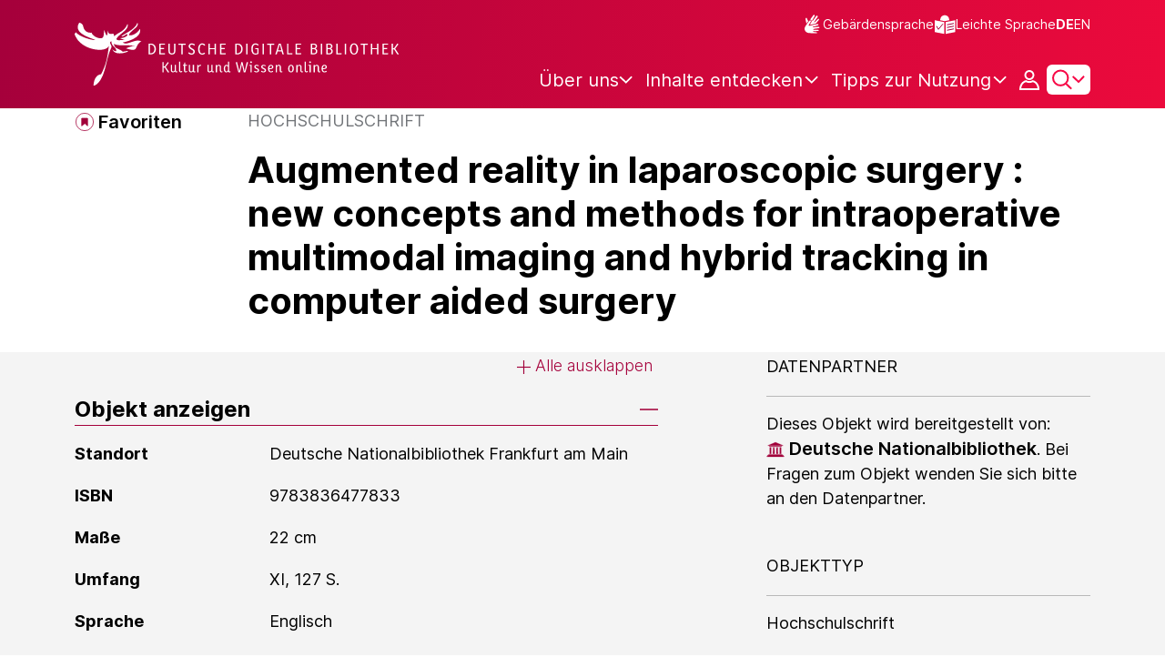

--- FILE ---
content_type: image/svg+xml;charset=UTF-8
request_url: https://www.deutsche-digitale-bibliothek.de/assets/icons/icon-minus-bfca0ebbb4cb5648f6f94ef7877eaa5c.svg
body_size: 135
content:
<svg viewBox="0 0 26 26" fill="none" xmlns="http://www.w3.org/2000/svg"><path d="M0 13L26 13" stroke="#A5003B" stroke-width="2"/></svg>

--- FILE ---
content_type: text/javascript;charset=UTF-8
request_url: https://www.deutsche-digitale-bibliothek.de/assets/views/content/contentPagination.js
body_size: 2110
content:
var process = process || {env: {NODE_ENV: "development"}};
/*
 Copyright 2025 FIZ Karlsruhe - Leibniz-Institut fuer Informationsinfrastruktur GmbH

 Licensed under the Apache License, Version 2.0 (the "License");
 you may not use this file except in compliance with the License.
 You may obtain a copy of the License at

       http://www.apache.org/licenses/LICENSE-2.0

 Unless required by applicable law or agreed to in writing, software
 distributed under the License is distributed on an "AS IS" BASIS,
 WITHOUT WARRANTIES OR CONDITIONS OF ANY KIND, either express or implied.
 See the License for the specific language governing permissions and
 limitations under the License.
*/

import {fetchJSON} from '../../helpers/requests.js';
import {addParamToCurrentUrl} from "../../helpers/helpers.js";
import {onCopyItemClick, onDeleteItemClick} from '../../requests/favorites/favorites.js';
import {addImageItemsToImageContainer} from "./masonryResultsList.js";
import {selectedFiltersEvents} from "../../components/selectedFilter.js";
import {searchResultsEvents} from "../searchResults/searchResults.js";

export const initContentPagination = () => {
    bindFilterRemoved();
    bindContentSortChanged();
};

const PARAM_OFFSET = 'offset';
const PARAM_LOAD_MORE = 'loadMore';

function fetchResults(itemsPerPage, offset) {
    let url = new URL(document.URL);
    let urlSP = url.searchParams;
    const pageSum = itemsPerPage + offset;

    urlSP.set(PARAM_OFFSET, pageSum.toString());
    urlSP.set(PARAM_LOAD_MORE, 'true');

    let newUrlParams = addParamToCurrentUrl([[PARAM_OFFSET, urlSP.get(PARAM_OFFSET)], [PARAM_LOAD_MORE, urlSP.get(PARAM_LOAD_MORE)]], location.href);
    newUrlParams = newUrlParams.replaceAll('+', '%20');
    url = new URL(location.origin + newUrlParams);
    let searchResultsList = document.querySelector('#results-container');
    const divSearchResultsOverlayModal = document.createElement('div');
    divSearchResultsOverlayModal.classList.add('search-results-overlay-modal');
    const divSearchResultsOverlayWaiting = document.createElement('div');
    divSearchResultsOverlayWaiting.classList.add('search-results-overlay-waiting');
    divSearchResultsOverlayWaiting.classList.add('spinner-load-more');
    const divSearchResultsOverlayImg = document.createElement('div');
    divSearchResultsOverlayImg.classList.add('spinner-border', 'spinner-border-size');
    divSearchResultsOverlayWaiting.append(divSearchResultsOverlayImg);

    if (searchResultsList) {
        searchResultsList.appendChild(divSearchResultsOverlayModal);
        searchResultsList.appendChild(divSearchResultsOverlayWaiting);
    }
    const loadMoreButton = document.querySelector('.load-more');

    const getElementsPerRow = (searchResultsList) => {
        let elementsPerRow = getComputedStyle(searchResultsList).columns;
        if (elementsPerRow.includes(' ')) {
            return parseInt(elementsPerRow.split(" ")[1]);
        } else {
            return parseInt(elementsPerRow);
        }
    };

    getData(url).then(content => {
        const imageItems = searchResultsList.querySelectorAll(".image-item");
        if (imageItems.length > 0) {
            let elementsPerRow = getElementsPerRow(searchResultsList);

            addImageItemsToImageContainer(searchResultsList, imageItems, content.results, elementsPerRow);
        } else {
            content.results.forEach(function (el) {
                var elem = document.createElement('div');
                elem.innerHTML = `${el}`;
                searchResultsList.append(elem.firstChild);
            });
        }

        if (loadMoreButton) {
            loadMoreButton.classList.remove('inactive');
            if (content.pager.current_page === content.pager.total_pages - 1) {
                loadMoreButton.classList.add("off");
            }
        }

        divSearchResultsOverlayImg.remove();
        divSearchResultsOverlayWaiting.remove();
        divSearchResultsOverlayModal.remove();
    }).catch((error) => {
        console.log(error);
        divSearchResultsOverlayImg.remove();
        divSearchResultsOverlayWaiting.remove();
        divSearchResultsOverlayModal.remove();
    });

}

const DEFAULT_ITEMS_PER_PAGE = 20;
const DEFAULT_OFFSET = 0;

export const loadMore = () => {
    const loadMoreButton = document.querySelector('.load-more');
    if (loadMoreButton) {

        const getDefaultValueIfInvalid = (attributeName, defaultValue) => {
            const attributeValue = loadMoreButton.getAttribute(attributeName);
            return attributeValue ? parseInt(attributeValue) : defaultValue;
        };

        const itemsPerPage = getDefaultValueIfInvalid('data-items-per-page', DEFAULT_ITEMS_PER_PAGE);

        loadMoreButton.addEventListener('click', function (e) {
            e.preventDefault();

            loadMoreButton.classList.add('inactive');

            const offset = getDefaultValueIfInvalid('data-offset', DEFAULT_OFFSET);

            loadMoreButton.setAttribute('data-offset', offset + itemsPerPage);

            fetchResults(itemsPerPage, offset);
        });
    }
};

const bindFilterRemoved = () => {
    // Add listener for removing of filter from the selected filter section
    document.addEventListener(selectedFiltersEvents.filterRemoved, function () {
        resetOffset();
    });
};

const bindContentSortChanged = () => {
    // Add listener for result sort change
    document.addEventListener(searchResultsEvents.contentSortChanged, function () {
        resetOffset();
    });
};

const resetOffset = () => {
    const loadMoreButton = document.querySelector('.load-more');
    if (loadMoreButton) {
        loadMoreButton.setAttribute('data-offset', DEFAULT_OFFSET.toString());
    }
};

async function getData(url) {
    let response = await fetchJSON(url);
    return await response.json();
}

export const loadMoreFavorites = () => {
    const loadMoreButton = document.querySelector('.load-more-favorites');
    if (loadMoreButton) {
        loadMoreButton.addEventListener('click', function (e) {
            e.preventDefault();
            loadMoreButton.classList.add('inactive');
            fetchFavoritesResults();
        });
    }
};

let offsetFavorites = 0;

function fetchFavoritesResults() {

    let rows = 20;
    offsetFavorites = offsetFavorites + rows;

    let url = new URL(document.URL);
    let urlSP = url.searchParams;

    urlSP.set('offset', offsetFavorites);
    urlSP.set('loadMore', true);

    let favoritesList = document.querySelector('#slaves');
    let favoritesResults = document.querySelector('.favorites-results-content');

    const divSearchResultsOverlayModal = document.createElement('div');
    divSearchResultsOverlayModal.classList.add('favorites-results-overlay-modal');
    const divSearchResultsOverlayWaiting = document.createElement('div');
    divSearchResultsOverlayWaiting.classList.add('favorites-results-overlay-waiting');
    const divSearchResultsOverlayImg = document.createElement('div');
    divSearchResultsOverlayImg.classList.add('spinner-border', 'spinner-border-size');
    divSearchResultsOverlayWaiting.append(divSearchResultsOverlayImg);

    if (favoritesResults) {
        favoritesResults.appendChild(divSearchResultsOverlayModal);
        favoritesResults.appendChild(divSearchResultsOverlayWaiting);
    }
    const loadMoreButton = document.querySelector('.load-more-favorites');
    getData(url).then(content => {
        content.results.forEach(function (el) {
            var elem = document.createElement('div');
            elem.innerHTML = `${el}`;
            if (favoritesList) {
                favoritesList.append(elem.firstChild);
            }

        });
        if (content.pager === offsetFavorites && loadMoreButton) {
            loadMoreButton.classList.add("off");
        }
        if (loadMoreButton) {
            loadMoreButton.classList.remove('inactive');
        }
        divSearchResultsOverlayImg.remove();
        divSearchResultsOverlayWaiting.remove();
        divSearchResultsOverlayModal.remove();

        onCopyItemClick();
        onDeleteItemClick();

    }).catch((error) => {
        console.log(error);
        divSearchResultsOverlayImg.remove();
        divSearchResultsOverlayWaiting.remove();
        divSearchResultsOverlayModal.remove();
    });
}
